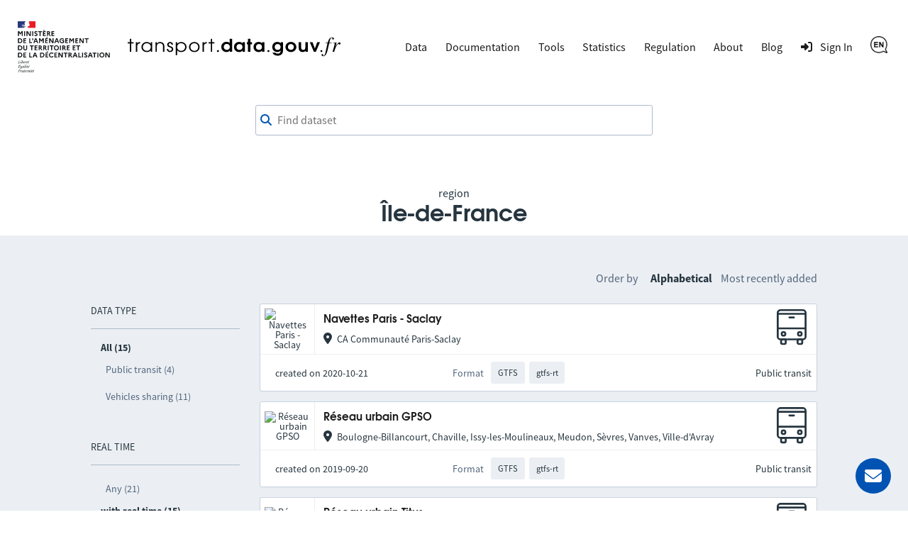

--- FILE ---
content_type: text/html; charset=utf-8
request_url: https://transport.data.gouv.fr/datasets?filter=has_realtime&locale=en&order_by=alpha&region=11
body_size: 6830
content:
<!DOCTYPE html>
<html lang="en">
  <head>
    <meta charset="utf-8">
    <meta http-equiv="X-UA-Compatible" content="IE=edge">
    <meta name="viewport" content="width=device-width, initial-scale=1">
    <meta name="author" content="Ministère de l’Aménagement du Territoire et de la Décentralisation">
    <meta name="csrf" content="FgAIKGoVD2kFRxZ2KXsefzggGTg6BSFRIEzGSbgYp0dFK-3HleMqrBc8">



    <meta name="description" content="Publish, improve and reuse French public transport data">
    <title>Transport open datasets for region Île-de-France</title>

    <meta property="og:title" content="Transport open datasets for region Île-de-France">
    <meta property="og:image" content="https://transport.data.gouv.fr/images/transport-social-share-65fc4c760aa8fe71c7ae5e5bcd370981.png?vsn=d">
    <meta property="og:type" content="website">
    <meta property="og:description" content="Publish, improve and reuse French public transport data">
    <meta property="og:locale" content="en">

    <meta name="twitter:card" content="summary">
    <meta property="twitter:title" content="Transport open datasets for region Île-de-France">
    <meta property="twitter:image" content="https://transport.data.gouv.fr/images/transport-social-share-65fc4c760aa8fe71c7ae5e5bcd370981.png?vsn=d">
    <meta property="twitter:description" content="Publish, improve and reuse French public transport data">

    <link rel="stylesheet" media="all" href="/css/app-9a7cc054cd1cbf1a625b06959322e2be.css?vsn=d">
    <link rel="alternate" type="application/atom+xml" href="https://transport.data.gouv.fr/atom.xml" title="Resources feed">
    <link type="text/plain" rel="author" href="https://transport.data.gouv.fr/humans.txt">

      <!-- Polyfill for css grid-->
      <script type="text/javascript">
        if(/MSIE \d|Trident.*rv:/.test(navigator.userAgent)) {
          document.write('<script src="https://unpkg.com/@babel/polyfill@7.0.0/dist/polyfill.js"><\/script>');
          document.write('<script src="https://unpkg.com/url-polyfill@1.0.14/url-polyfill.js"><\/script>');
        }
      </script>
      <!-- Matomo -->
      <script type="text/javascript">
        var _paq = _paq || [];
        _paq.push(["setCookieDomain", "*.transport.data.gouv.fr"]);
        _paq.push(["setDomains", "*.transport.data.gouv.fr"]);
        _paq.push(["HeatmapSessionRecording::disable"]);
        _paq.push(["trackPageView"]);
        _paq.push(["enableLinkTracking"]);
        window._paq = _paq;
        (function() {
          var u="//stats.data.gouv.fr/";
          _paq.push(["setTrackerUrl", u+"matomo.php"]);
          _paq.push(["setSiteId", "58"]);
          var d=document, g=d.createElement('script'), s=d.getElementsByTagName("script")[0];
          g.type="text/javascript"; g.async=true; g.defer=true; g.src=u+"matomo.js"; s.parentNode.insertBefore(g,s);
        })();
      </script>
      <!-- End Matomo Code -->


  </head>

  <body>
    <header class="navbar">
  <div class="navbar__container">
    <a href="/" class="navbar__home">
      <img alt="transport.data.gouv.fr" class="navbar__logo-mariane" src="/images/logo-header.svg">
      <img alt="transport.data.gouv.fr" class="navbar__logo-black" src="/images/logo-black.svg">
    </a>
    <nav>
      <a href="#menu">
        <div class="nav__hamburger">
          <div></div>
          <div></div>
          <div></div>
        </div>
      </a>
      <div id="menu">
        <a id="close-menu" href="#" aria-label="Close the menu">
          <i class="fas icon--times-circle"></i>&nbsp
        </a>
        <ul class="nav__links top-nav-links">
          <li class="nav__item">
            <div class="dropdown">
              Data
              <div class="dropdown-content">
                <a href="/datasets">Datasets</a>
                <a href="/explore">Data exploration map</a>
                <a href="/explore/gtfs-stops">National GTFS stops map</a>
                <a href="/reuses">Reuses</a>
              </div>
            </div>
          </li>
          <li class="nav__item">
            <a href="https://doc.transport.data.gouv.fr">Documentation</a>
          </li>
          <li class="nav__item">
            <div class="dropdown">
              Tools
              <div class="dropdown-content">
                <a href="/validation">Check the quality of a file or a feed</a>
                <a href="/tools/gtfs_diff">Compare two GTFS files</a>
                <a href="/tools/siri-querier">SIRI query generator</a>

                <a href="https://mtes-mct.github.io/alm-docs/" target="_blank">Accèslibre Mobilités</a>
                <a href="https://status.transport.data.gouv.fr" target="_blank">Service status</a>
              </div>
            </div>
          </li>
          <li class="nav__item">
            <a href="/stats">Statistics</a>
          </li>
          <li class="nav__item">
            <div class="dropdown">
              Regulation
              <div class="dropdown-content">
                <a href="https://normes.transport.data.gouv.fr" target="_blank">Standards</a>
                <a href="https://doc.transport.data.gouv.fr/presentation-et-mode-demploi-du-pan/declaration-de-conformite" target="_blank">Declaration of conformity</a>
              </div>
            </div>
          </li>
          <li class="nav__item">
            <div class="dropdown">
              About
              <div class="dropdown-content">
                <a href="/missions">Our missions</a>
                <a href="/nouveautes">New features</a>
              </div>
            </div>
          </li>
          <li class="nav__item">
            <a href="https://blog.transport.data.gouv.fr">Blog</a>
          </li>

            <li class="nav__item">
              <a class="navigation__link navigation__link--login" href="/login/explanation?redirect_path=%2Fdatasets%3Ffilter%3Dhas_realtime%26locale%3Den%26order_by%3Dalpha%26region%3D11">
                <i class="icon icon--login" aria-hidden="true"></i>
                <span>Sign In</span>
              </a>
            </li>

          <li class="nav__item">
            <div class="dropdown">

                <img src="/images/icons/en-c7bc664b647311212564f4a4e8aa4144.png?vsn=d" alt="English" height="24">

              <div class="dropdown-content">
<a href="/datasets?filter=has_realtime&amp;locale=fr&amp;order_by=alpha&amp;region=11">
                  Français
</a>
<a href="/datasets?filter=has_realtime&amp;locale=en&amp;order_by=alpha&amp;region=11">
                  English
</a>
              </div>
            </div>
          </li>
        </ul>
      </div>
    </nav>
  </div>
</header>

    <main class="layout-main">

      <div class="container dataset-page-top">
  <div class="form__group">
<form action="/datasets" class="shortlist-form" method="get">
      <div class="searchBar">
        <div class="form__group"><div class=""><i class="fas icon--magnifier" id="magnifier"></i><input aria-label="Find dataset" autocomplete="off" id="autoComplete" name="q" placeholder="Find dataset" type="search" value=""></div></div>
        <div class="autoCompleteResultsField">
          <div id="autoCompleteResults"></div>
        </div>
      </div>
</form>
    <div class="dataset-page-title">

        region
        <h1>Île-de-France</h1>

    </div>
  </div>
</div>


  <section id="datasets-results" class="section-grey">
    <div class="container">
      <div class="shortlist">
        <nav class="side-pane" role="navigation">
          <div class="pt-48">
            <ul class="side-pane__menu">
              <li class="side-pane__title">
                <h3>Data type</h3>
                <li class="side-pane__dropdown unfolded">
                  <ul class="side-pane__submenu">
                    <li>
                      <span class="activefilter">All (15)</span>
                    </li>

                      <li><a href="https://transport.data.gouv.fr/datasets?filter=has_realtime&amp;locale=en&amp;order_by=alpha&amp;region=11&amp;type=public-transit">Public transit (4)</a></li>

                      <li><a href="https://transport.data.gouv.fr/datasets?filter=has_realtime&amp;locale=en&amp;order_by=alpha&amp;region=11&amp;type=vehicles-sharing">Vehicles sharing (11)</a></li>

                  </ul>
                </li>
              </li>

              <li class="side-pane__title">
                <h3>Real Time</h3>
                <li class="side-pane__dropdown unfolded">
                  <ul class="side-pane__submenu">
                    <li>
                      <a href="https://transport.data.gouv.fr/datasets?locale=en&amp;order_by=alpha&amp;region=11">Any (21)</a>
                    </li>
                    <li>
                      <span class="activefilter">with real time (15)</span>
                    </li>
                  </ul>
                </li>
              </li>

                <li class="side-pane__title">
                  <h3>Regions</h3>
                  <li class="side-pane__dropdown unfolded">
                    <ul class="side-pane__submenu">
                      <li>
                        <span class="activefilter">All (336)</span>
                      </li>


                          <li><a href="/datasets/region/84?filter=has_realtime&amp;locale=en&amp;order_by=alpha&amp;region=11">Auvergne-Rhône-Alpes (41)</a></li>



                          <li><a href="/datasets/region/27?filter=has_realtime&amp;locale=en&amp;order_by=alpha&amp;region=11">Bourgogne-Franche-Comté (12)</a></li>



                          <li><a href="/datasets/region/53?filter=has_realtime&amp;locale=en&amp;order_by=alpha&amp;region=11">Bretagne (24)</a></li>



                          <li><a href="/datasets/region/24?filter=has_realtime&amp;locale=en&amp;order_by=alpha&amp;region=11">Centre-Val de Loire (12)</a></li>



                          <li><a href="/datasets/region/94?filter=has_realtime&amp;locale=en&amp;order_by=alpha&amp;region=11">Corse (4)</a></li>



                          <li><a href="/datasets/region/44?filter=has_realtime&amp;locale=en&amp;order_by=alpha&amp;region=11">Grand Est (37)</a></li>



                          <li><a href="/datasets/region/01?filter=has_realtime&amp;locale=en&amp;order_by=alpha&amp;region=11">Guadeloupe (1)</a></li>



                          <li><a href="/datasets/region/03?filter=has_realtime&amp;locale=en&amp;order_by=alpha&amp;region=11">Guyane (1)</a></li>



                          <li><a href="/datasets/region/32?filter=has_realtime&amp;locale=en&amp;order_by=alpha&amp;region=11">Hauts-de-France (29)</a></li>



                          <li><a href="/datasets/region/11?filter=has_realtime&amp;locale=en&amp;order_by=alpha&amp;region=11">Île-de-France (15)</a></li>



                          <li><a href="/datasets/region/04?filter=has_realtime&amp;locale=en&amp;order_by=alpha&amp;region=11">La Réunion (4)</a></li>







                          <li><a href="/datasets/region/FR?filter=has_realtime&amp;locale=en&amp;order_by=alpha&amp;region=11">National (10)</a></li>



                          <li><a href="/datasets/region/28?filter=has_realtime&amp;locale=en&amp;order_by=alpha&amp;region=11">Normandie (23)</a></li>



                          <li><a href="/datasets/region/75?filter=has_realtime&amp;locale=en&amp;order_by=alpha&amp;region=11">Nouvelle-Aquitaine (43)</a></li>





                          <li><a href="/datasets/region/76?filter=has_realtime&amp;locale=en&amp;order_by=alpha&amp;region=11">Occitanie (27)</a></li>



                          <li><a href="/datasets/region/52?filter=has_realtime&amp;locale=en&amp;order_by=alpha&amp;region=11">Pays de la Loire (25)</a></li>



                          <li><a href="/datasets/region/93?filter=has_realtime&amp;locale=en&amp;order_by=alpha&amp;region=11">Provence-Alpes-Côte d’Azur (28)</a></li>


                    </ul>
                  </li>
                </li>


                <li class="side-pane__title">
                  <h3>Licences</h3>
                  <li class="side-pane__dropdown unfolded">
                    <ul class="side-pane__submenu">
                      <li>
                        <span class="activefilter">All (15)</span>
                      </li>


                          <li><a href="https://transport.data.gouv.fr/datasets?filter=has_realtime&amp;licence=licence-ouverte&amp;locale=en&amp;order_by=alpha&amp;region=11">Licence Ouverte (1)</a></li>



                          <li><a href="https://transport.data.gouv.fr/datasets?filter=has_realtime&amp;licence=mobility-licence&amp;locale=en&amp;order_by=alpha&amp;region=11">Mobility Licence (1)</a></li>



                          <li><a href="https://transport.data.gouv.fr/datasets?filter=has_realtime&amp;licence=notspecified&amp;locale=en&amp;order_by=alpha&amp;region=11">notspecified (7)</a></li>



                          <li><a href="https://transport.data.gouv.fr/datasets?filter=has_realtime&amp;licence=odc-odbl&amp;locale=en&amp;order_by=alpha&amp;region=11">odc-odbl (6)</a></li>


                    </ul>
                  </li>
                </li>

              <li class="side-pane__title">
                <h3>Resource format</h3>
                <li class="side-pane__dropdown unfolded">
                  <ul class="side-pane__submenu">
                    <li>
                      <span class="activefilter">All (15)</span>
                    </li>

                      <li><a href="https://transport.data.gouv.fr/datasets?filter=has_realtime&amp;format=gbfs&amp;locale=en&amp;order_by=alpha&amp;region=11">gbfs (11)</a></li>

                      <li><a href="https://transport.data.gouv.fr/datasets?filter=has_realtime&amp;format=GTFS&amp;locale=en&amp;order_by=alpha&amp;region=11">GTFS (4)</a></li>

                      <li><a href="https://transport.data.gouv.fr/datasets?filter=has_realtime&amp;format=NeTEx&amp;locale=en&amp;order_by=alpha&amp;region=11">NeTEx (3)</a></li>

                      <li><a href="https://transport.data.gouv.fr/datasets?filter=has_realtime&amp;format=gtfs-rt&amp;locale=en&amp;order_by=alpha&amp;region=11">gtfs-rt (3)</a></li>

                      <li><a href="https://transport.data.gouv.fr/datasets?filter=has_realtime&amp;format=SIRI+Lite&amp;locale=en&amp;order_by=alpha&amp;region=11">SIRI Lite (1)</a></li>

                      <li><a href="https://transport.data.gouv.fr/datasets?filter=has_realtime&amp;format=csv&amp;locale=en&amp;order_by=alpha&amp;region=11">csv (1)</a></li>

                      <li><a href="https://transport.data.gouv.fr/datasets?filter=has_realtime&amp;format=geojson&amp;locale=en&amp;order_by=alpha&amp;region=11">geojson (1)</a></li>

                      <li><a href="https://transport.data.gouv.fr/datasets?filter=has_realtime&amp;format=json&amp;locale=en&amp;order_by=alpha&amp;region=11">json (1)</a></li>

                      <li><a href="https://transport.data.gouv.fr/datasets?filter=has_realtime&amp;format=pdf&amp;locale=en&amp;order_by=alpha&amp;region=11">pdf (1)</a></li>

                      <li><a href="https://transport.data.gouv.fr/datasets?filter=has_realtime&amp;format=web&amp;locale=en&amp;order_by=alpha&amp;region=11">web (1)</a></li>

                      <li><a href="https://transport.data.gouv.fr/datasets?filter=has_realtime&amp;format=zip&amp;locale=en&amp;order_by=alpha&amp;region=11">zip (1)</a></li>

                  </ul>
                </li>
              </li>
            </ul>
          </div>
        </nav>
        <div class="main-pane transparent">

            <div class="order-by">
              <span class="order-by__title">Order by</span>
              <span class="order-by-option"><span class="activefilter">Alphabetical</span></span>
              <span class="order-by-option"><a href="https://transport.data.gouv.fr/datasets?filter=has_realtime&amp;locale=en&amp;order_by=most_recent&amp;region=11">Most recently added</a></span>
            </div>

              <div class="panel dataset__panel">
                <div class="panel__content">
                  <div class="dataset__description">
                    <div class="dataset__image" data-provider="Navettes Paris - Saclay">
                      <img alt="Navettes Paris - Saclay" src="https://static.data.gouv.fr/avatars/9a/b9cc1d8b8e496baebea73a842f2348-100.png">
                    </div>
                    <div class="dataset__infos">
                      <h3 class="dataset__title">
                        <a href="/datasets/horaires-theoriques-et-temps-reel-des-navettes-paris-saclay-gtfs-gtfs-rt">
                          Navettes Paris - Saclay
                        </a>

                      </h3>
                      <div class="dataset-localization">
                        <i class="icon fa fa-map-marker-alt"></i>CA Communauté Paris-Saclay
                      </div>
                    </div>
                  </div>
                  <div class="dataset__type">
                    

                      <img alt="public-transit" src="/images/icons/bus.svg">

                  </div>
                </div>
                <div class="panel__extra">
                  <div class="dataset__info">
                    <div class="shortlist__notices">
                      <div class="dataset-udpate-date ml-1em">
                        created on 2020-10-21
                      </div>
                      <dl class="dataset-format shortlist__notice">

                          <dt class="shortlist__label">Format</dt>

                            <dd class="label">GTFS</dd>

                            <dd class="label">gtfs-rt</dd>


                      </dl>
                      <div class="dataset-type-text">
                        Public transit
                      </div>
                    </div>
                  </div>
                </div>
              </div>

              <div class="panel dataset__panel">
                <div class="panel__content">
                  <div class="dataset__description">
                    <div class="dataset__image" data-provider="Réseau urbain GPSO">
                      <img alt="Réseau urbain GPSO" src="https://static.data.gouv.fr/avatars/9a/b9cc1d8b8e496baebea73a842f2348-100.png">
                    </div>
                    <div class="dataset__infos">
                      <h3 class="dataset__title">
                        <a href="/datasets/horaires-theoriques-et-temps-reel-du-reseau-gpso-gtfs-gtfs-rt">
                          Réseau urbain GPSO
                        </a>

                      </h3>
                      <div class="dataset-localization">
                        <i class="icon fa fa-map-marker-alt"></i>Boulogne-Billancourt, Chaville, Issy-les-Moulineaux, Meudon, Sèvres, Vanves, Ville-d&#39;Avray
                      </div>
                    </div>
                  </div>
                  <div class="dataset__type">
                    

                      <img alt="public-transit" src="/images/icons/bus.svg">

                  </div>
                </div>
                <div class="panel__extra">
                  <div class="dataset__info">
                    <div class="shortlist__notices">
                      <div class="dataset-udpate-date ml-1em">
                        created on 2019-09-20
                      </div>
                      <dl class="dataset-format shortlist__notice">

                          <dt class="shortlist__label">Format</dt>

                            <dd class="label">GTFS</dd>

                            <dd class="label">gtfs-rt</dd>


                      </dl>
                      <div class="dataset-type-text">
                        Public transit
                      </div>
                    </div>
                  </div>
                </div>
              </div>

              <div class="panel dataset__panel">
                <div class="panel__content">
                  <div class="dataset__description">
                    <div class="dataset__image" data-provider="Réseau urbain Titus">
                      <img alt="Réseau urbain Titus" src="https://static.data.gouv.fr/avatars/9a/b9cc1d8b8e496baebea73a842f2348-100.png">
                    </div>
                    <div class="dataset__infos">
                      <h3 class="dataset__title">
                        <a href="/datasets/horaires-theoriques-et-temps-reel-du-reseau-titus-rosny-sous-bois-gtfs-gtfs-rt">
                          Réseau urbain Titus
                        </a>

                      </h3>
                      <div class="dataset-localization">
                        <i class="icon fa fa-map-marker-alt"></i>Rosny-sous-Bois
                      </div>
                    </div>
                  </div>
                  <div class="dataset__type">
                    

                      <img alt="public-transit" src="/images/icons/bus.svg">

                  </div>
                </div>
                <div class="panel__extra">
                  <div class="dataset__info">
                    <div class="shortlist__notices">
                      <div class="dataset-udpate-date ml-1em">
                        created on 2019-09-20
                      </div>
                      <dl class="dataset-format shortlist__notice">

                          <dt class="shortlist__label">Format</dt>

                            <dd class="label">GTFS</dd>

                            <dd class="label">gtfs-rt</dd>


                      </dl>
                      <div class="dataset-type-text">
                        Public transit
                      </div>
                    </div>
                  </div>
                </div>
              </div>

              <div class="panel dataset__panel">
                <div class="panel__content">
                  <div class="dataset__description">
                    <div class="dataset__image" data-provider="Réseaux urbains et interurbains d&#39;Île-de-France Mobilités (IDFM)">
                      <img alt="Réseaux urbains et interurbains d&#39;Île-de-France Mobilités (IDFM)" src="https://static.data.gouv.fr/avatars/11/36458e54d84094a7fcca2053afb162-100.png">
                    </div>
                    <div class="dataset__infos">
                      <h3 class="dataset__title">
                        <a href="/datasets/reseau-urbain-et-interurbain-dile-de-france-mobilites">
                          Réseaux urbains et interurbains d&#39;Île-de-France Mobilités (IDFM)
                        </a>

                      </h3>
                      <div class="dataset-localization">
                        <i class="icon fa fa-map-marker-alt"></i>Île-de-France
                      </div>
                    </div>
                  </div>
                  <div class="dataset__type">
                    

                      <img alt="public-transit" src="/images/icons/bus.svg">

                  </div>
                </div>
                <div class="panel__extra">
                  <div class="dataset__info">
                    <div class="shortlist__notices">
                      <div class="dataset-udpate-date ml-1em">
                        created on 2023-04-27
                      </div>
                      <dl class="dataset-format shortlist__notice">

                          <dt class="shortlist__label">Format</dt>

                            <dd class="label">GTFS</dd>

                            <dd class="label">NeTEx</dd>

                            <dd class="label">SIRI Lite</dd>

                            <dd class="label">pdf</dd>

                            <dd class="label">web</dd>


                      </dl>
                      <div class="dataset-type-text">
                        Public transit
                      </div>
                    </div>
                  </div>
                </div>
              </div>

              <div class="panel dataset__panel">
                <div class="panel__content">
                  <div class="dataset__description">
                    <div class="dataset__image" data-provider="Vélos et trottinettes Dott CA Saint Germain Boucles de Seine (CASGBS)">
                      <img alt="Vélos et trottinettes Dott CA Saint Germain Boucles de Seine (CASGBS)" src="https://static.data.gouv.fr/avatars/3b/5131227ec5470bac9f38cee0829802-100.png">
                    </div>
                    <div class="dataset__infos">
                      <h3 class="dataset__title">
                        <a href="/datasets/tier-dott-gbfs-casgbs">
                          Vélos et trottinettes Dott CA Saint Germain Boucles de Seine (CASGBS)
                        </a>

                      </h3>
                      <div class="dataset-localization">
                        <i class="icon fa fa-map-marker-alt"></i>CA Saint Germain Boucles de Seine
                      </div>
                    </div>
                  </div>
                  <div class="dataset__type">
                    

                      <img alt="vehicles-sharing" src="/images/icons/vehicles-sharing.svg">

                  </div>
                </div>
                <div class="panel__extra">
                  <div class="dataset__info">
                    <div class="shortlist__notices">
                      <div class="dataset-udpate-date ml-1em">
                        created on 2025-02-04
                      </div>
                      <dl class="dataset-format shortlist__notice">

                          <dt class="shortlist__label">Format</dt>

                            <dd class="label">gbfs</dd>


                      </dl>
                      <div class="dataset-type-text">
                        Vehicles sharing
                      </div>
                    </div>
                  </div>
                </div>
              </div>

              <div class="panel dataset__panel">
                <div class="panel__content">
                  <div class="dataset__description">
                    <div class="dataset__image" data-provider="Vélos et trottinettes Dott Communauté Urbaine Grand Paris Seine &amp; Oise (GPSEO)">
                      <img alt="Vélos et trottinettes Dott Communauté Urbaine Grand Paris Seine &amp; Oise (GPSEO)" src="https://static.data.gouv.fr/avatars/3b/5131227ec5470bac9f38cee0829802-100.png">
                    </div>
                    <div class="dataset__infos">
                      <h3 class="dataset__title">
                        <a href="/datasets/tier-dott-gbfs-gpseo">
                          Vélos et trottinettes Dott Communauté Urbaine Grand Paris Seine &amp; Oise (GPSEO)
                        </a>

                      </h3>
                      <div class="dataset-localization">
                        <i class="icon fa fa-map-marker-alt"></i>CU Grand Paris Seine et Oise
                      </div>
                    </div>
                  </div>
                  <div class="dataset__type">
                    

                      <img alt="vehicles-sharing" src="/images/icons/vehicles-sharing.svg">

                  </div>
                </div>
                <div class="panel__extra">
                  <div class="dataset__info">
                    <div class="shortlist__notices">
                      <div class="dataset-udpate-date ml-1em">
                        created on 2025-02-04
                      </div>
                      <dl class="dataset-format shortlist__notice">

                          <dt class="shortlist__label">Format</dt>

                            <dd class="label">gbfs</dd>


                      </dl>
                      <div class="dataset-type-text">
                        Vehicles sharing
                      </div>
                    </div>
                  </div>
                </div>
              </div>

              <div class="panel dataset__panel">
                <div class="panel__content">
                  <div class="dataset__description">
                    <div class="dataset__image" data-provider="Vélos et trottinettes Dott Paris">
                      <img alt="Vélos et trottinettes Dott Paris" src="https://static.data.gouv.fr/avatars/3b/5131227ec5470bac9f38cee0829802-100.png">
                    </div>
                    <div class="dataset__infos">
                      <h3 class="dataset__title">
                        <a href="/datasets/tier-dott-gbfs-paris">
                          Vélos et trottinettes Dott Paris
                        </a>

                      </h3>
                      <div class="dataset-localization">
                        <i class="icon fa fa-map-marker-alt"></i>Paris
                      </div>
                    </div>
                  </div>
                  <div class="dataset__type">
                    

                      <img alt="vehicles-sharing" src="/images/icons/vehicles-sharing.svg">

                  </div>
                </div>
                <div class="panel__extra">
                  <div class="dataset__info">
                    <div class="shortlist__notices">
                      <div class="dataset-udpate-date ml-1em">
                        created on 2021-09-08
                      </div>
                      <dl class="dataset-format shortlist__notice">

                          <dt class="shortlist__label">Format</dt>

                            <dd class="label">gbfs</dd>


                      </dl>
                      <div class="dataset-type-text">
                        Vehicles sharing
                      </div>
                    </div>
                  </div>
                </div>
              </div>

              <div class="panel dataset__panel">
                <div class="panel__content">
                  <div class="dataset__description">
                    <div class="dataset__image" data-provider="Vélos et trottinettes Dott Saint-Quentin-en-Yvelines">
                      <img alt="Vélos et trottinettes Dott Saint-Quentin-en-Yvelines" src="https://static.data.gouv.fr/avatars/3b/5131227ec5470bac9f38cee0829802-100.png">
                    </div>
                    <div class="dataset__infos">
                      <h3 class="dataset__title">
                        <a href="/datasets/tier-dott-gbfs-saint-quentin-en-yvelines">
                          Vélos et trottinettes Dott Saint-Quentin-en-Yvelines
                        </a>

                      </h3>
                      <div class="dataset-localization">
                        <i class="icon fa fa-map-marker-alt"></i>CA de Saint Quentin en Yvelines
                      </div>
                    </div>
                  </div>
                  <div class="dataset__type">
                    

                      <img alt="vehicles-sharing" src="/images/icons/vehicles-sharing.svg">

                  </div>
                </div>
                <div class="panel__extra">
                  <div class="dataset__info">
                    <div class="shortlist__notices">
                      <div class="dataset-udpate-date ml-1em">
                        created on 2025-02-04
                      </div>
                      <dl class="dataset-format shortlist__notice">

                          <dt class="shortlist__label">Format</dt>

                            <dd class="label">gbfs</dd>


                      </dl>
                      <div class="dataset-type-text">
                        Vehicles sharing
                      </div>
                    </div>
                  </div>
                </div>
              </div>

              <div class="panel dataset__panel">
                <div class="panel__content">
                  <div class="dataset__description">
                    <div class="dataset__image" data-provider="Vélos et trottinettes Dott Syndicat Intercommunal d&#39;Etudes des Mobilités Urbaines Marne-la-Vallée (SIEMU)">
                      <img alt="Vélos et trottinettes Dott Syndicat Intercommunal d&#39;Etudes des Mobilités Urbaines Marne-la-Vallée (SIEMU)" src="https://static.data.gouv.fr/avatars/3b/5131227ec5470bac9f38cee0829802-100.png">
                    </div>
                    <div class="dataset__infos">
                      <h3 class="dataset__title">
                        <a href="/datasets/tier-dott-gbfs-siemu">
                          Vélos et trottinettes Dott Syndicat Intercommunal d&#39;Etudes des Mobilités Urbaines Marne-la-Vallée (SIEMU)
                        </a>

                      </h3>
                      <div class="dataset-localization">
                        <i class="icon fa fa-map-marker-alt"></i>CA Paris - Vallée de la Marne
                      </div>
                    </div>
                  </div>
                  <div class="dataset__type">
                    

                      <img alt="vehicles-sharing" src="/images/icons/vehicles-sharing.svg">

                  </div>
                </div>
                <div class="panel__extra">
                  <div class="dataset__info">
                    <div class="shortlist__notices">
                      <div class="dataset-udpate-date ml-1em">
                        created on 2025-02-04
                      </div>
                      <dl class="dataset-format shortlist__notice">

                          <dt class="shortlist__label">Format</dt>

                            <dd class="label">gbfs</dd>


                      </dl>
                      <div class="dataset-type-text">
                        Vehicles sharing
                      </div>
                    </div>
                  </div>
                </div>
              </div>

              <div class="panel dataset__panel">
                <div class="panel__content">
                  <div class="dataset__description">
                    <div class="dataset__image" data-provider="Vélos et trottinettes Lime Paris">
                      <img alt="Vélos et trottinettes Lime Paris" src="https://static.data.gouv.fr/avatars/70/1d88d8120e450c82e50886393c96f8-100.png">
                    </div>
                    <div class="dataset__infos">
                      <h3 class="dataset__title">
                        <a href="/datasets/gbfs-paris">
                          Vélos et trottinettes Lime Paris
                        </a>

                      </h3>
                      <div class="dataset-localization">
                        <i class="icon fa fa-map-marker-alt"></i>Paris
                      </div>
                    </div>
                  </div>
                  <div class="dataset__type">
                    

                      <img alt="vehicles-sharing" src="/images/icons/vehicles-sharing.svg">

                  </div>
                </div>
                <div class="panel__extra">
                  <div class="dataset__info">
                    <div class="shortlist__notices">
                      <div class="dataset-udpate-date ml-1em">
                        created on 2021-12-09
                      </div>
                      <dl class="dataset-format shortlist__notice">

                          <dt class="shortlist__label">Format</dt>

                            <dd class="label">gbfs</dd>


                      </dl>
                      <div class="dataset-type-text">
                        Vehicles sharing
                      </div>
                    </div>
                  </div>
                </div>
              </div>

              <div class="panel dataset__panel">
                <div class="panel__content">
                  <div class="dataset__description">
                    <div class="dataset__image" data-provider="Vélos et trottinettes Pony Evry">
                      <img alt="Vélos et trottinettes Pony Evry" src="https://static.data.gouv.fr/avatars/e0/83f536652a46d69315e34af8bb304b-100.png">
                    </div>
                    <div class="dataset__infos">
                      <h3 class="dataset__title">
                        <a href="/datasets/velos-et-trottinettes-pony-evry">
                          Vélos et trottinettes Pony Evry
                        </a>

                      </h3>
                      <div class="dataset-localization">
                        <i class="icon fa fa-map-marker-alt"></i>Évry-Courcouronnes
                      </div>
                    </div>
                  </div>
                  <div class="dataset__type">
                    

                      <img alt="vehicles-sharing" src="/images/icons/vehicles-sharing.svg">

                  </div>
                </div>
                <div class="panel__extra">
                  <div class="dataset__info">
                    <div class="shortlist__notices">
                      <div class="dataset-udpate-date ml-1em">
                        created on 2026-01-09
                      </div>
                      <dl class="dataset-format shortlist__notice">

                          <dt class="shortlist__label">Format</dt>

                            <dd class="label">gbfs</dd>


                      </dl>
                      <div class="dataset-type-text">
                        Vehicles sharing
                      </div>
                    </div>
                  </div>
                </div>
              </div>

              <div class="panel dataset__panel">
                <div class="panel__content">
                  <div class="dataset__description">
                    <div class="dataset__image" data-provider="Vélos et trottinettes Voi Saint-Quentin-en-Yvelines">
                      <img alt="Vélos et trottinettes Voi Saint-Quentin-en-Yvelines" src="https://static.data.gouv.fr/avatars/ae/335729e37c499ea84b6d9793edefc1-100.png">
                    </div>
                    <div class="dataset__infos">
                      <h3 class="dataset__title">
                        <a href="/datasets/voi-gbfs-saint-quentin-en-yvelines">
                          Vélos et trottinettes Voi Saint-Quentin-en-Yvelines
                        </a>

                      </h3>
                      <div class="dataset-localization">
                        <i class="icon fa fa-map-marker-alt"></i>CA de Saint Quentin en Yvelines
                      </div>
                    </div>
                  </div>
                  <div class="dataset__type">
                    

                      <img alt="vehicles-sharing" src="/images/icons/vehicles-sharing.svg">

                  </div>
                </div>
                <div class="panel__extra">
                  <div class="dataset__info">
                    <div class="shortlist__notices">
                      <div class="dataset-udpate-date ml-1em">
                        created on 2025-01-27
                      </div>
                      <dl class="dataset-format shortlist__notice">

                          <dt class="shortlist__label">Format</dt>

                            <dd class="label">NeTEx</dd>

                            <dd class="label">gbfs</dd>


                      </dl>
                      <div class="dataset-type-text">
                        Vehicles sharing
                      </div>
                    </div>
                  </div>
                </div>
              </div>

              <div class="panel dataset__panel">
                <div class="panel__content">
                  <div class="dataset__description">
                    <div class="dataset__image" data-provider="Vélos Voi Paris">
                      <img alt="Vélos Voi Paris" src="https://static.data.gouv.fr/avatars/ae/335729e37c499ea84b6d9793edefc1-100.png">
                    </div>
                    <div class="dataset__infos">
                      <h3 class="dataset__title">
                        <a href="/datasets/voi-velos-paris">
                          Vélos Voi Paris
                        </a>

                      </h3>
                      <div class="dataset-localization">
                        <i class="icon fa fa-map-marker-alt"></i>Paris
                      </div>
                    </div>
                  </div>
                  <div class="dataset__type">
                    

                      <img alt="vehicles-sharing" src="/images/icons/vehicles-sharing.svg">

                  </div>
                </div>
                <div class="panel__extra">
                  <div class="dataset__info">
                    <div class="shortlist__notices">
                      <div class="dataset-udpate-date ml-1em">
                        created on 2025-07-02
                      </div>
                      <dl class="dataset-format shortlist__notice">

                          <dt class="shortlist__label">Format</dt>

                            <dd class="label">NeTEx</dd>

                            <dd class="label">gbfs</dd>


                      </dl>
                      <div class="dataset-type-text">
                        Vehicles sharing
                      </div>
                    </div>
                  </div>
                </div>
              </div>

              <div class="panel dataset__panel">
                <div class="panel__content">
                  <div class="dataset__description">
                    <div class="dataset__image" data-provider="VLS Vélib Paris et communes limitrophes">
                      <img alt="VLS Vélib Paris et communes limitrophes" src="https://static.data.gouv.fr/avatars/e2/299b74ca0043a5b219f84e5c1ecdf5-100.png">
                    </div>
                    <div class="dataset__infos">
                      <h3 class="dataset__title">
                        <a href="/datasets/velib-velos-et-bornes-disponibilite-temps-reel">
                          VLS Vélib Paris et communes limitrophes
                        </a>

                      </h3>
                      <div class="dataset-localization">
                        <i class="icon fa fa-map-marker-alt"></i>Île-de-France
                      </div>
                    </div>
                  </div>
                  <div class="dataset__type">
                    

                      <img alt="vehicles-sharing" src="/images/icons/vehicles-sharing.svg">

                  </div>
                </div>
                <div class="panel__extra">
                  <div class="dataset__info">
                    <div class="shortlist__notices">
                      <div class="dataset-udpate-date ml-1em">
                        created on 2019-12-05
                      </div>
                      <dl class="dataset-format shortlist__notice">

                          <dt class="shortlist__label">Format</dt>

                            <dd class="label">csv</dd>

                            <dd class="label">gbfs</dd>

                            <dd class="label">geojson</dd>

                            <dd class="label">json</dd>

                            <dd class="label">zip</dd>


                      </dl>
                      <div class="dataset-type-text">
                        Vehicles sharing
                      </div>
                    </div>
                  </div>
                </div>
              </div>

              <div class="panel dataset__panel">
                <div class="panel__content">
                  <div class="dataset__description">
                    <div class="dataset__image" data-provider="VLS Zoov Paris Sud">
                      <img alt="VLS Zoov Paris Sud" src="https://static.data.gouv.fr/avatars/42/af7fe9d40943af85afd06e848b20b8-100.png">
                    </div>
                    <div class="dataset__infos">
                      <h3 class="dataset__title">
                        <a href="/datasets/paris-sud-velos-a-assistance-electrique-en-libre-service">
                          VLS Zoov Paris Sud
                        </a>

                      </h3>
                      <div class="dataset-localization">
                        <i class="icon fa fa-map-marker-alt"></i>Antony, Bourg-la-Reine, Bures-sur-Yvette, Fontenay-aux-Roses, Gif-sur-Yvette, Igny, Jouy-en-Josas, Le Plessis-Robinson, Les Ulis, Massy, Orsay, Palaiseau, Saclay, Saint-Aubin, Saint-Rémy-lès-Chevreuse, Sceaux, Vauhallan, Verrières-le-Buisson, Villebon-sur-Yvette
                      </div>
                    </div>
                  </div>
                  <div class="dataset__type">
                    

                      <img alt="vehicles-sharing" src="/images/icons/vehicles-sharing.svg">

                  </div>
                </div>
                <div class="panel__extra">
                  <div class="dataset__info">
                    <div class="shortlist__notices">
                      <div class="dataset-udpate-date ml-1em">
                        created on 2021-10-26
                      </div>
                      <dl class="dataset-format shortlist__notice">

                          <dt class="shortlist__label">Format</dt>

                            <dd class="label">gbfs</dd>


                      </dl>
                      <div class="dataset-type-text">
                        Vehicles sharing
                      </div>
                    </div>
                  </div>
                </div>
              </div>

            <div>
              
            </div>

        </div>
      </div>

      <div class="api-link">
        <i class="fas fa-cogs"></i>

        <a href="/swaggerui#/datasets/API.DatasetController.datasets">Get dataset list via an API</a> -
      </div>
    </div>
  </section>

<script nonce="oZnxU1iCmAKnUw">
  const contactId = null;
  const labels = {"commune":"city","dataset":"dataset","departement":"department","epci":"EPCI","feature":"feature","format":"data format","mode":"mode","offer":"transport offer","region":"region","results-description":"Or search by:","search-description":"Search $query in dataset descriptions"};
</script>
<style nonce="oZnxU1iCmAKnUw">
  #autoComplete_list li:nth-of-type(2)::before {
    content: 'Or search by:';
  }
</style>
<script src="/js/autocomplete-6bebe119746951cc9f4eb39256472c59.js?vsn=d">
</script>
    </main>

    <footer class="footer" id="footer">
  <a href="#mail_form" class="mail__button" aria-label="Ask for help">
    <i class="fas icon--envelope"></i>
    <span>Ask for help</span>
  </a>
  <div class="modal__backdrop" id="mail_form">
    <div class="footer__contact">
      <a class="footer__contact--close" href="#" aria-label="Close the form">
        <i class="fas icon--times-circle"></i>
      </a>
<form action="/send_mail" method="post"><input name="_csrf_token" type="hidden" hidden value="FgAIKGoVD2kFRxZ2KXsefzggGTg6BSFRIEzGSbgYp0dFK-3HleMqrBc8">
        <h3>Contact</h3>
        <p>
          Did you read our <a href="https://doc.transport.data.gouv.fr" target="_blank">online documentation</a>? Your answer is likely there.
        </p>
<label for="email">
          Email address<div class="form__group"><input id="email" name="email" required type="email"></div>
</label>
<label class="pt-12" for="user_type">
          I am <div class="form__group"><select id="user_type" name="user_type" required><option disabled selected value="">Choose an option</option><option value="data-producer">Data producer</option><option value="data-reuser">Data reuser</option><option value="other">Other</option></select></div>
</label>
<label class="pt-12" for="question_type">
          My question is about <div class="form__group"><select id="question_type" name="question_type" required><option disabled selected value="">Choose an option</option><option value="website">The website transport.data.gouv.fr</option><option value="data-not-found">Data I can&#39;t find</option><option value="technical-support">Technical support</option><option value="legal-requirements">Legal requirements</option><option value="other">Other</option></select></div>
</label>
        <div class="form__group"><input autocomplete="off" class="form-special-field" id="name" name="name" placeholder="your name" tabindex="-1" type="text"></div>
<label class="pt-12" for="subject">
          Subject<div class="form__group"><input id="subject" name="subject" required type="text"></div>
</label>
<label class="pt-12" for="question">
          Question<div class="form__group"><textarea id="question" name="question" required>
</textarea></div>
</label>
        <div class="form__group"><button class="button" type="submit">Send email</button></div>
</form>
    </div>
  </div>
  <div class="container">
    <div class="footer__logo">
      <a class="ministere-link" href="https://www.ecologie.gouv.fr">Ministère de l’Aménagement du Territoire et de la Décentralisation</a>
      <a href="/"><img alt="transport.data.gouv.fr" src="/images/logo-footer.svg"></a>
    </div>
    <ul class="footer__links">
      <li>
        <a class="footer__link footer__link--contact" href="#mail_form">
          Contact
        </a>
      </li>
      <li>
        <a class="footer__link" target="_blank" href="https://doc.transport.data.gouv.fr/outils/outils-disponibles-sur-le-pan/api">
          API
        </a>
      </li>
      <li>
        <a class="footer__link" target="_blank" href="https://doc.transport.data.gouv.fr/le-point-d-acces-national/generalites/le-point-dacces-national">
          FAQ
        </a>
      </li>
      <li>
        <a class="footer__link" target="_blank" href="https://github.com/etalab/transport-site/">
          Source code
        </a>
      </li>
      <li>
        <a class="footer__link" href="/legal">
          Legal Information
        </a>
      </li>
      <li>
        <a class="footer__link" target="_blank" href="/budget">
          Budget
        </a>
      </li>
      <li>
        <a class="footer__link" href="/accessibilite">
          Accessibility: non-compliant
        </a>
      </li>
    </ul>
  </div>
</footer>
  </body>
  <script defer type="text/javascript" src="/js/app-791e723671dbafe0e92296693c108ba9.js?vsn=d"></script>
</html>

--- FILE ---
content_type: image/svg+xml
request_url: https://transport.data.gouv.fr/images/icons/vehicles-sharing.svg
body_size: 3356
content:
<svg xmlns:dc="http://purl.org/dc/elements/1.1/" xmlns:cc="http://creativecommons.org/ns#" xmlns:rdf="http://www.w3.org/1999/02/22-rdf-syntax-ns#" xmlns:svg="http://www.w3.org/2000/svg" xmlns="http://www.w3.org/2000/svg" xmlns:sodipodi="http://sodipodi.sourceforge.net/DTD/sodipodi-0.dtd" xmlns:inkscape="http://www.inkscape.org/namespaces/inkscape" viewBox="0 0 128 128" version="1.1" id="svg16">
  <defs id="defs20"></defs>
  <g style="" transform="matrix(0.826465, 0, 0, 0.783689, 26.580807, -7.065371)">
    <path d="m 19.277928,83.588669 c -9.7567712,0 -17.6945414,-7.93777 -17.6945414,-17.69454 0,-9.756769 7.9377702,-17.69454 17.6945414,-17.69454 9.756768,0 17.69454,7.937771 17.69454,17.69454 0,9.75677 -7.937772,17.69454 -17.69454,17.69454 z m 0,-31.14239 c -7.415429,0 -13.4478517,6.032422 -13.4478517,13.44785 0,7.415428 6.0324227,13.447851 13.4478517,13.447851 7.415427,0 13.44785,-6.032423 13.44785,-13.447851 0,-7.415428 -6.033131,-13.44785 -13.44785,-13.44785 z m 50.960275,31.14239 c -9.756769,0 -17.694539,-7.93777 -17.694539,-17.69454 0,-9.756769 7.93777,-17.69454 17.694539,-17.69454 9.75677,0 17.694541,7.937771 17.694541,17.69454 0,9.75677 -7.937771,17.69454 -17.694541,17.69454 z m 0,-31.14239 c -7.415427,0 -13.44785,6.032422 -13.44785,13.44785 0,7.415428 6.032423,13.447851 13.44785,13.447851 7.415429,0 13.447851,-6.032423 13.447851,-13.447851 0,-7.415428 -6.03313,-13.44785 -13.447851,-13.44785 z" id="path2" style="fill:#26353f;stroke-width:0.70778161"></path>
    <path d="M 60.761007,40.721168 C 60.38376,40.055854 59.678101,39.582347 58.91299,39.582347 H 33.432852 c -0.746001,0 -1.436796,0.452981 -1.820415,1.092816 L 16.749024,65.478662 a 2.038411,2.038411 0 0 0 -0.0269,2.09291 c 0.377248,0.665315 1.082907,1.03053 1.848019,1.03053 h 22.17055 c -0.270372,0 -0.522342,-0.898176 -0.820318,-1.351863 -0.55207,-0.841553 -1.116879,-1.740435 -1.29241,-2.747609 -0.007,-0.04034 -0.0042,-0.147218 -0.0085,-0.147218 H 22.319972 L 34.635373,43.829745 h 20.52779 L 45.404977,60.15402 c 1.399993,0.401313 2.620916,1.319305 3.473793,2.496346 l 11.855342,-19.77471 a 2.1516561,2.1516561 0 0 0 0.0269,-2.154488 z" id="path4" style="fill:#26353f;stroke-width:0.70778161"></path>
    <path d="m 41.456972,62.676554 a 2.1233448,2.1233448 0 0 1 -1.946399,-1.273299 l -12.269394,-27.9234 c -0.469968,-1.074413 0.871278,0.385741 1.945691,-0.08422 1.075828,-0.471382 1.061673,0.05874 1.944983,-1.617988 l 12.269395,27.923397 a 2.1226371,2.1226371 0 0 1 -1.09423,2.795737 c -0.27745,0.122446 -0.566225,0.179777 -0.850046,0.179777 z" id="path6" style="fill:#26353f;stroke-width:0.70778161"></path>
    <path d="m 28.069991,36.167301 c -5.060639,0 -11.025822,-1.297363 -11.025822,-4.95447 v -4.954472 c 0,-3.657107 5.964475,-4.95447 11.025822,-4.95447 2.595435,0 6.01402,0.340443 8.753135,0.867741 3.342852,0.643372 6.408962,1.583306 6.408962,4.086729 v 4.954472 c 0,2.503423 -3.06611,3.443357 -6.408962,4.086731 -2.739115,0.527297 -6.158409,0.867739 -8.753135,0.867739 z m -6.779133,-5.437178 c 0.707782,0.484123 3.15883,1.191197 6.723926,1.191197 4.005335,0 9.555051,-0.851462 10.970615,-1.572692 v -3.22536 c -1.415564,-0.721229 -6.96528,-1.572691 -10.970615,-1.572691 -3.565096,0 -6.016144,0.707074 -6.723926,1.191196 z" id="path8" style="fill:#26353f;stroke-width:0.70778161"></path>
    <path d="m 28.125197,30.505049 c -5.108059,0 -10.262833,-1.312935 -10.262833,-4.24669 a 1.4155632,1.4155632 0 0 1 2.824049,-0.145095 c 0.433162,0.49757 2.993209,1.560658 7.438784,1.560658 4.669236,0 10.553025,-1.065211 11.756253,-1.879867 a 1.4155632,1.4155632 0 0 1 2.753271,0.464304 c 0,4.06479 -14.364428,4.24669 -14.509524,4.24669 z m 42.113006,37.512425 c -8.734733,0 -13.44785,-17.565724 -13.44785,-34.035802 0,-1.172794 0.95055,-2.18563 2.123345,-2.18563 h 13.44785 c 2.276226,0 5.662253,1.758838 5.662253,6.43232 0,2.061767 -0.857123,3.347099 -1.576229,4.037186 -1.939322,1.859343 -4.873077,1.751759 -6.450015,1.686643 -0.183315,-0.0078 -0.341858,-0.0078 -0.467843,-0.0078 a 2.1205142,2.1205142 0 1 1 0,-4.241028 c 0.173407,0 0.392111,0.0091 0.644789,0.01982 0.808995,0.03398 2.700895,0.113952 3.332944,-0.492616 0.06654,-0.06441 0.268957,-0.319918 0.268957,-1.003634 0,-1.969757 -1.083614,-2.184922 -1.415564,-2.184922 H 61.036334 c 0.391404,16.986759 5.508665,27.665767 9.201161,27.665767 1.172795,0 2.123345,0.981694 2.123345,2.154487 7.08e-4,1.17421 -0.95055,2.155195 -2.122637,2.155195 z m -25.480137,4.24669 c -3.902708,0 -7.077817,-3.175109 -7.077817,-7.077817 0,-3.902707 3.175109,-7.077816 7.077817,-7.077816 3.902707,0 7.077816,3.175109 7.077816,7.077816 0,3.902708 -3.175109,7.077817 -7.077816,7.077817 z m 0,-9.908943 c -1.561367,0 -2.831127,1.26976 -2.831127,2.831126 0,1.561367 1.26976,2.831127 2.831127,2.831127 1.561366,0 2.831126,-1.26976 2.831126,-2.831127 0,-1.561366 -1.270468,-2.831126 -2.831126,-2.831126 z" id="path10" style="fill:#26353f;stroke-width:0.70778161"></path>
    <path d="m 45.04236,80.733898 a 2.2754659,2.2754659 0 0 1 -2.275464,-2.275466 v -7.584886 a 2.2754659,2.2754659 0 1 1 4.550931,0 v 7.584886 a 2.2754659,2.2754659 0 0 1 -2.275467,2.275466 z" id="path12" style="fill:#26353f;stroke-width:0.7584886"></path>
    <path d="M 48.953127,82.286581 H 41.36824 a 2.2754659,2.2754659 0 1 1 0,-4.550931 h 7.584887 a 2.2754659,2.2754659 0 1 1 0,4.550931 z" id="path14" style="fill:#26353f;stroke-width:0.7584886"></path>
  </g>
  <g style="clip-rule: evenodd; fill-rule: evenodd; stroke: rgb(38, 53, 63); stroke-linecap: round; stroke-linejoin: round; stroke-miterlimit: 1.5; stroke-opacity: 1;" id="g849" transform="matrix(2.491131, 0, 0, 2.468436, 67.858353, 66.763443)">
    <g id="g835" style="fill:none;stroke:#26353f;stroke-opacity:1">
      <circle id="circle829" r="1.5" cy="18.377001" cx="5.033" style="stroke:#26353f;stroke-opacity:1"></circle>
      <circle id="circle831" r="1.5" cy="18.377001" cx="19.033001" style="stroke:#26353f;stroke-opacity:1"></circle>
      <path id="path833" d="M 18.961,18.269 15.17,4.123 M 5.033,18.377 H 16.117 M 7.946,18.269 Z M 21.104,16.326 Z M 15.17,4.123 h -1.637" style="stroke:#26353f;stroke-opacity:1"></path>
    </g>
  </g>
  <g id="svg14" transform="matrix(3.821169, 0, 0, 4.247598, -380.92984, -32.144592)" style="">
    <g transform="matrix(0.553706, 0, 0, 0.636994, 100.69709, 25.63188)" id="g12" style="fill:none;stroke:#26353f;stroke-width:0.999393;stroke-miterlimit:1.5;stroke-dasharray:none">
      <path d="M 19.5,7.4 A 0.9,0.9 0 0 0 18.6,6.5 H 1.4 A 0.9,0.9 0 0 0 0.5,7.4 v 4.2 a 0.9,0.9 0 0 0 0.9,0.9 h 17.2 a 0.9,0.9 0 0 0 0.9,-0.9 V 7.4 Z" id="path-1" style="stroke-width:0.999393;stroke-miterlimit:1.5;stroke-dasharray:none"></path>
      <path d="M 4.813,13.125 A 0.626,0.626 0 0 0 4.188,12.5 h -1.25 a 0.625,0.625 0 0 0 -0.625,0.625 v 1.25 C 2.313,14.72 2.593,15 2.938,15 h 1.25 c 0.344,0 0.625,-0.28 0.625,-0.625 z m 12.875,0 A 0.626,0.626 0 0 0 17.063,12.5 h -1.25 a 0.625,0.625 0 0 0 -0.625,0.625 v 1.25 c 0,0.345 0.28,0.625 0.625,0.625 h 1.25 c 0.344,0 0.625,-0.28 0.625,-0.625 z" id="path-2" style="stroke-width:0.999393;stroke-miterlimit:1.5;stroke-dasharray:none"></path>
      <circle cx="3.125" cy="9.5" r="1" id="circle6" style="stroke-width:0.999393;stroke-miterlimit:1.5;stroke-dasharray:none"></circle>
      <circle cx="16.875" cy="9.5" r="1" id="circle8" style="stroke-width:0.999393;stroke-miterlimit:1.5;stroke-dasharray:none"></circle>
      <path d="M 18,6.5 H 2 L 3.397,1.263 C 3.517,0.813 3.924,0.5 4.389,0.5 h 11.253 c 0.447,0 0.838,0.301 0.953,0.732 z M 3.5,2.5 h 13 m -9,7 h 5" id="path-3" style="stroke-width:0.999393;stroke-miterlimit:1.5;stroke-dasharray:none"></path>
    </g>
    <path style="fill:none;fill-rule:evenodd;stroke:#26353f;stroke-width:0.603;stroke-linecap:round;stroke-linejoin:miter;stroke-miterlimit:4;stroke-dasharray:none;stroke-dashoffset:0;stroke-opacity:1" d="M 111.772 27.16 L 113.461 27.162 L 114.133 28.085" id="path12926"></path>
    <path style="fill:none;fill-rule:evenodd;stroke:#26353f;stroke-width:0.603;stroke-linecap:round;stroke-linejoin:miter;stroke-miterlimit:4;stroke-dasharray:none;stroke-dashoffset:0;stroke-opacity:1" d="M 118.77 27.197 L 117.151 27.179 L 116.446 28.071" id="path12928"></path>
    <path style="fill:none;fill-rule:evenodd;stroke:#26353f;stroke-width:0.603;stroke-linecap:round;stroke-linejoin:miter;stroke-miterlimit:4;stroke-dasharray:none;stroke-dashoffset:0;stroke-opacity:1" d="M 114.596 34.068 C 114.596 34.068 114.036 33.855 113.871 33.624 C 113.583 33.222 113.546 32.175 113.546 32.175 L 113.58 28.168 C 114.606 28.162 115.295 28.157 117.076 28.152 L 117.066 32.102 C 117.066 32.102 117.032 33.168 116.753 33.593 C 116.588 33.844 116.017 34.114 116.017 34.114" id="path12930"></path>
    <path style="fill:none;fill-rule:evenodd;stroke:#26353f;stroke-width:0.603;stroke-linecap:round;stroke-linejoin:miter;stroke-miterlimit:4;stroke-dasharray:none;stroke-dashoffset:0;stroke-opacity:1" d="M 114.701 28.144 L 114.689 27.212 C 115.11 26.984 115.714 27.006 115.984 27.2 L 116.002 28.155" id="path12932"></path>
    <ellipse style="fill:none;fill-opacity:1;stroke:#26353f;stroke-width:0.603;stroke-linecap:round;stroke-linejoin:round;stroke-miterlimit:4;stroke-dasharray:none;stroke-dashoffset:0;stroke-opacity:1" id="path13206" cx="115.319" cy="29.862" rx="0.988" ry="0.972"></ellipse>
    <path style="fill:none;fill-rule:evenodd;stroke:#26353f;stroke-width:0.603;stroke-linecap:round;stroke-linejoin:miter;stroke-miterlimit:4;stroke-dasharray:none;stroke-dashoffset:0;stroke-opacity:1" d="M 113.621 29.093 C 113.705 29.093 114.692 29.086 114.692 29.086" id="path13343"></path>
    <path style="fill:none;fill-rule:evenodd;stroke:#26353f;stroke-width:0.603;stroke-linecap:round;stroke-linejoin:miter;stroke-miterlimit:4;stroke-dasharray:none;stroke-dashoffset:0;stroke-opacity:1" d="M 115.944 29.095 L 117.029 29.084" id="path13345"></path>
    <path style="fill:none;fill-rule:evenodd;stroke:#26353f;stroke-width:0.603;stroke-linecap:round;stroke-linejoin:miter;stroke-miterlimit:4;stroke-dasharray:none;stroke-dashoffset:0;stroke-opacity:1" d="M 117.039 30.469 C 116.875 30.487 116.096 30.478 116.096 30.478" id="path13347"></path>
    <path style="fill:none;fill-rule:evenodd;stroke:#26353f;stroke-width:0.603;stroke-linecap:round;stroke-linejoin:miter;stroke-miterlimit:4;stroke-dasharray:none;stroke-dashoffset:0;stroke-opacity:1" d="M 113.602 30.454 L 114.494 30.452" id="path13349"></path>
    <path style="fill:none;fill-rule:evenodd;stroke:#26353f;stroke-width:0.603;stroke-linecap:round;stroke-linejoin:round;stroke-miterlimit:4;stroke-dasharray:none;stroke-dashoffset:0;stroke-opacity:1" d="M 114.59 34.79 C 114.653 35.101 114.973 35.341 115.265 35.352 C 115.568 35.363 115.931 35.122 116.005 34.826 L 116.015 32.176 C 115.925 31.767 115.615 31.667 115.325 31.641 C 115.069 31.618 114.659 31.835 114.642 31.998 L 114.59 34.79 Z" id="path13351"></path>
  </g>
</svg>